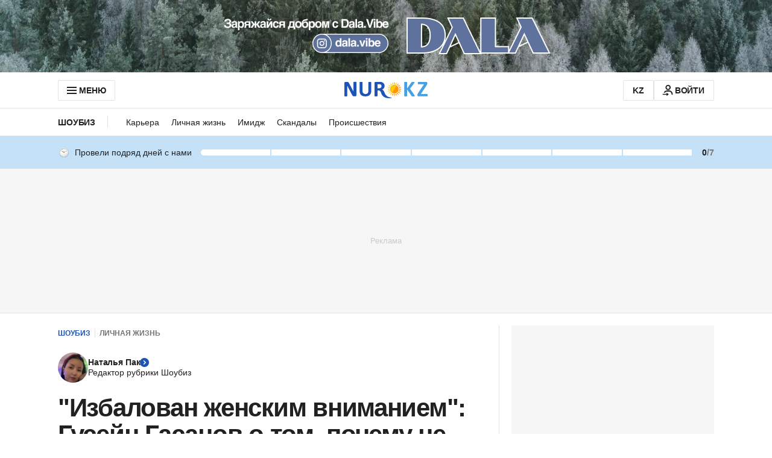

--- FILE ---
content_type: text/html; charset=utf-8
request_url: https://www.google.com/recaptcha/api2/aframe
body_size: 269
content:
<!DOCTYPE HTML><html><head><meta http-equiv="content-type" content="text/html; charset=UTF-8"></head><body><script nonce="FSYuyMGHjMRbEDbcZjMjjw">/** Anti-fraud and anti-abuse applications only. See google.com/recaptcha */ try{var clients={'sodar':'https://pagead2.googlesyndication.com/pagead/sodar?'};window.addEventListener("message",function(a){try{if(a.source===window.parent){var b=JSON.parse(a.data);var c=clients[b['id']];if(c){var d=document.createElement('img');d.src=c+b['params']+'&rc='+(localStorage.getItem("rc::a")?sessionStorage.getItem("rc::b"):"");window.document.body.appendChild(d);sessionStorage.setItem("rc::e",parseInt(sessionStorage.getItem("rc::e")||0)+1);localStorage.setItem("rc::h",'1769694738489');}}}catch(b){}});window.parent.postMessage("_grecaptcha_ready", "*");}catch(b){}</script></body></html>